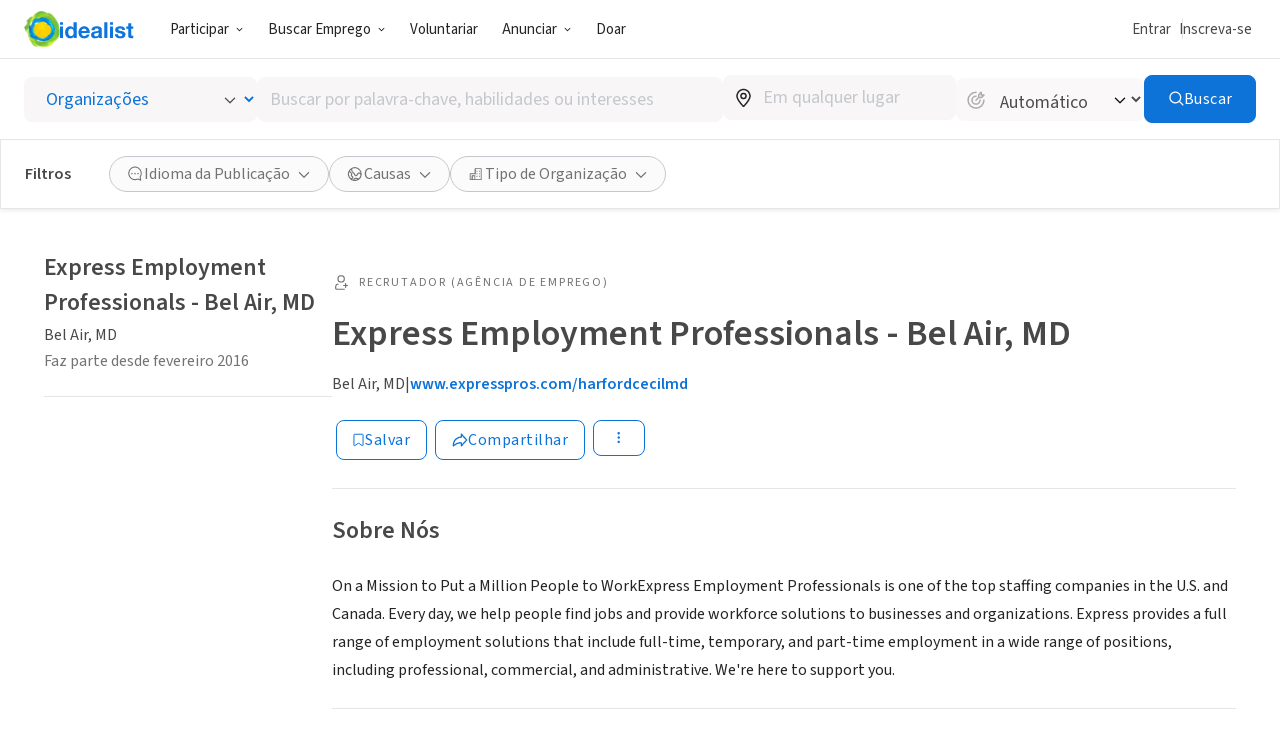

--- FILE ---
content_type: image/svg+xml
request_url: https://www.idealist.org/assets/e326b6247cff373add3095be19b17e081bd4a91c/images/icons/normalized/person-add.svg
body_size: 169
content:
<svg xmlns="http://www.w3.org/2000/svg" fill="currentColor" viewBox="0 0 24 24">
  <path fill-rule="evenodd" d="M11.548 4.192a3.253 3.253 0 1 0 0 6.506 3.253 3.253 0 0 0 0-6.506ZM6.795 7.445a4.753 4.753 0 1 1 9.507 0 4.753 4.753 0 0 1-9.507 0Zm10.358 5.157a.75.75 0 0 1 .75.75v1.652h1.652a.75.75 0 0 1 0 1.5h-1.652v1.652a.75.75 0 0 1-1.5 0v-1.652H14.75a.75.75 0 0 1 0-1.5h1.652v-1.652a.75.75 0 0 1 .75-.75Zm-9.89 2.301a1.652 1.652 0 0 0-1.64 1.447l-.312 2.501a.851.851 0 0 0 .845.957h9.395a.75.75 0 0 1 0 1.5H6.157a2.352 2.352 0 0 1-2.334-2.642l.312-2.502a3.152 3.152 0 0 1 3.129-2.761h.28a.75.75 0 1 1 0 1.5h-.28Z" clip-rule="evenodd"/>
</svg>
